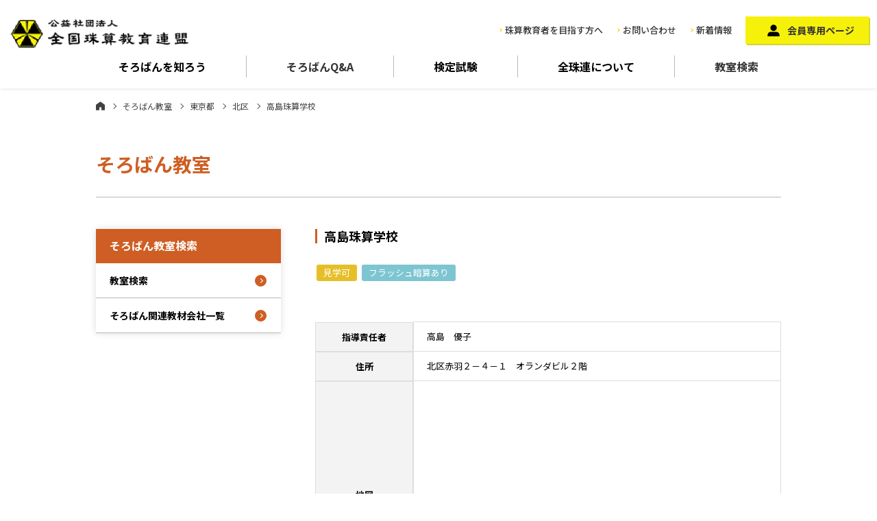

--- FILE ---
content_type: text/html; charset=UTF-8
request_url: https://www.soroban.or.jp/school/%E9%AB%98%E5%B3%B6%E7%8F%A0%E7%AE%97%E5%AD%A6%E6%A0%A1/
body_size: 6534
content:
<!DOCTYPE html>
<html lang="ja">
  <head>
  <meta charset="UTF-8">
  <meta name="viewport" content="width=device-width, initial-scale=1">
  <meta http-equiv="X-UA-Compatible" content="IE=edge">
  <meta name="format-detection" content="telephone=no">
      <title>高島珠算学校 | そろばん教室 | 公益社団法人全国珠算教育連盟</title>
    <meta name="description" content="全珠連は平成25年7月から公益社団法人として活動しています。研修、検定等、珠算教育普及活動を通じ、都道府県52支部所属の会員（珠算指導者）の手によって社会に有為な人材輩出のため、「地域の珠算教育力」の推進に努めています。">
  <meta name="Keywords" content="そろばんパチパチ,そろばん教室,珠算,全珠連">

  <link rel="stylesheet" href="/assets/vender/bootstrap/css/bootstrap.min.css">
  <link rel="stylesheet" href="https://cdnjs.cloudflare.com/ajax/libs/Swiper/4.5.1/css/swiper.css">
  <link rel="stylesheet" href="/assets/css/style.css">

  <link rel="stylesheet" type="text/css" href="/assets/css/contents.css" media="screen and (min-width:768px),print">
  <link rel="stylesheet" type="text/css" href="/assets/css/sp_contents.css" media="screen and (max-width:767px)">
	  <!-- Google Tag Manager -->
<script>(function(w,d,s,l,i){w[l]=w[l]||[];w[l].push({'gtm.start':
new Date().getTime(),event:'gtm.js'});var f=d.getElementsByTagName(s)[0],
j=d.createElement(s),dl=l!='dataLayer'?'&l='+l:'';j.async=true;j.src=
'https://www.googletagmanager.com/gtm.js?id='+i+dl;f.parentNode.insertBefore(j,f);
})(window,document,'script','dataLayer','GTM-W6X2RTKD');</script>
<!-- End Google Tag Manager -->

<!-- All In One SEO Pack 3.7.1[256,278] -->
<script type="application/ld+json" class="aioseop-schema">{}</script>
<link rel="canonical" href="https://www.soroban.or.jp/school/高島珠算学校/" />
			<script type="text/javascript" >
				window.ga=window.ga||function(){(ga.q=ga.q||[]).push(arguments)};ga.l=+new Date;
				ga('create', 'UA-20026126-1', 'auto');
				// Plugins
				
				ga('send', 'pageview');
			</script>
			<script async src="https://www.google-analytics.com/analytics.js"></script>
			<!-- All In One SEO Pack -->
<link rel='dns-prefetch' href='//s.w.org' />
		<script type="text/javascript">
			window._wpemojiSettings = {"baseUrl":"https:\/\/s.w.org\/images\/core\/emoji\/13.0.0\/72x72\/","ext":".png","svgUrl":"https:\/\/s.w.org\/images\/core\/emoji\/13.0.0\/svg\/","svgExt":".svg","source":{"concatemoji":"https:\/\/www.soroban.or.jp\/soroban-wp\/wp-includes\/js\/wp-emoji-release.min.js?ver=5.5.17"}};
			!function(e,a,t){var n,r,o,i=a.createElement("canvas"),p=i.getContext&&i.getContext("2d");function s(e,t){var a=String.fromCharCode;p.clearRect(0,0,i.width,i.height),p.fillText(a.apply(this,e),0,0);e=i.toDataURL();return p.clearRect(0,0,i.width,i.height),p.fillText(a.apply(this,t),0,0),e===i.toDataURL()}function c(e){var t=a.createElement("script");t.src=e,t.defer=t.type="text/javascript",a.getElementsByTagName("head")[0].appendChild(t)}for(o=Array("flag","emoji"),t.supports={everything:!0,everythingExceptFlag:!0},r=0;r<o.length;r++)t.supports[o[r]]=function(e){if(!p||!p.fillText)return!1;switch(p.textBaseline="top",p.font="600 32px Arial",e){case"flag":return s([127987,65039,8205,9895,65039],[127987,65039,8203,9895,65039])?!1:!s([55356,56826,55356,56819],[55356,56826,8203,55356,56819])&&!s([55356,57332,56128,56423,56128,56418,56128,56421,56128,56430,56128,56423,56128,56447],[55356,57332,8203,56128,56423,8203,56128,56418,8203,56128,56421,8203,56128,56430,8203,56128,56423,8203,56128,56447]);case"emoji":return!s([55357,56424,8205,55356,57212],[55357,56424,8203,55356,57212])}return!1}(o[r]),t.supports.everything=t.supports.everything&&t.supports[o[r]],"flag"!==o[r]&&(t.supports.everythingExceptFlag=t.supports.everythingExceptFlag&&t.supports[o[r]]);t.supports.everythingExceptFlag=t.supports.everythingExceptFlag&&!t.supports.flag,t.DOMReady=!1,t.readyCallback=function(){t.DOMReady=!0},t.supports.everything||(n=function(){t.readyCallback()},a.addEventListener?(a.addEventListener("DOMContentLoaded",n,!1),e.addEventListener("load",n,!1)):(e.attachEvent("onload",n),a.attachEvent("onreadystatechange",function(){"complete"===a.readyState&&t.readyCallback()})),(n=t.source||{}).concatemoji?c(n.concatemoji):n.wpemoji&&n.twemoji&&(c(n.twemoji),c(n.wpemoji)))}(window,document,window._wpemojiSettings);
		</script>
		<style type="text/css">
img.wp-smiley,
img.emoji {
	display: inline !important;
	border: none !important;
	box-shadow: none !important;
	height: 1em !important;
	width: 1em !important;
	margin: 0 .07em !important;
	vertical-align: -0.1em !important;
	background: none !important;
	padding: 0 !important;
}
</style>
	<link rel='stylesheet' id='wp-block-library-css'  href='https://www.soroban.or.jp/soroban-wp/wp-includes/css/dist/block-library/style.min.css?ver=5.5.17' type='text/css' media='all' />
<link rel="https://api.w.org/" href="https://www.soroban.or.jp/wp-json/" /><link rel="alternate" type="application/json" href="https://www.soroban.or.jp/wp-json/wp/v2/school/2244" /><link rel="EditURI" type="application/rsd+xml" title="RSD" href="https://www.soroban.or.jp/soroban-wp/xmlrpc.php?rsd" />
<link rel="wlwmanifest" type="application/wlwmanifest+xml" href="https://www.soroban.or.jp/soroban-wp/wp-includes/wlwmanifest.xml" /> 
<link rel='prev' title='あわせそろばん教室高原教室' href='https://www.soroban.or.jp/school/%e3%81%82%e3%82%8f%e3%81%9b%e3%81%9d%e3%82%8d%e3%81%b0%e3%82%93%e6%95%99%e5%ae%a4%e9%ab%98%e5%8e%9f%e6%95%99%e5%ae%a4/' />
<link rel='next' title='新そろばん楽習塾松井山手教室' href='https://www.soroban.or.jp/school/%e6%96%b0%e3%81%9d%e3%82%8d%e3%81%b0%e3%82%93%e6%a5%bd%e7%bf%92%e5%a1%be%e6%9d%be%e4%ba%95%e5%b1%b1%e6%89%8b%e6%95%99%e5%ae%a4/' />
<link rel='shortlink' href='https://www.soroban.or.jp/?p=2244' />
<link rel="alternate" type="application/json+oembed" href="https://www.soroban.or.jp/wp-json/oembed/1.0/embed?url=https%3A%2F%2Fwww.soroban.or.jp%2Fschool%2F%25e9%25ab%2598%25e5%25b3%25b6%25e7%258f%25a0%25e7%25ae%2597%25e5%25ad%25a6%25e6%25a0%25a1%2F" />
<link rel="alternate" type="text/xml+oembed" href="https://www.soroban.or.jp/wp-json/oembed/1.0/embed?url=https%3A%2F%2Fwww.soroban.or.jp%2Fschool%2F%25e9%25ab%2598%25e5%25b3%25b6%25e7%258f%25a0%25e7%25ae%2597%25e5%25ad%25a6%25e6%25a0%25a1%2F&#038;format=xml" />
</head>
<body>
    <div class="wrapper school result">
      <!-- Google Tag Manager (noscript) -->
<noscript><iframe src="https://www.googletagmanager.com/ns.html?id=GTM-W6X2RTKD"
height="0" width="0" style="display:none;visibility:hidden"></iframe></noscript>
<!-- End Google Tag Manager (noscript) -->

<header class="site-header">
    <div class="headerNavigation d-flex justify-content-between align-items-center">
      <div class="logo"><a href="/"><img src="/assets/images/common/logo@2x.png" alt="全国珠算教育連盟"></a></div>
      <div class="navi01">
        <div class="d-flex align-items-center">
          <div class="navi01-1">
            <ul class="d-flex align-items-center">
              <li class="d-none d-md-block"><a href="/about/teacher/">珠算教育者を目指す方へ</a></li>
              <li class="btn_contact"><a href="/info/">お問い合わせ</a></li>
              <li class="d-none d-md-block"><a href="/news/">新着情報</a></li>
            </ul>
          </div>
          <div class="navi01-2 d-none d-md-block">
            <a href="/member/">会員専用ページ</a>
          </div>
        </div>
      </div>
    </div>
    <nav class="globalNavigation">
      <ul class="naviList d-flex">
        <li class="flex-fill"><span class="js-gnavi-btn">そろばんを<br class="d-md-none">知ろう</span>
          <div class="childNavi_wrap">
            <div class="childNavi row">
              <div class="item col-6 col-md-3">
                <a href="/howto/">
                  <figure><img src="/assets/images/common/nav_1_1.jpg" alt="そろばんを知ろう"></figure>
                  <p>そろばんを知ろう</p>
                </a>
              </div>
              <div class="item col-6 col-md-3">
                <a href="/howto/power/">
                  <figure><img src="/assets/images/common/nav_1_2.jpg" alt="そろばんのチカラ"></figure>
                  <p>そろばんのチカラ</p>
                </a>
              </div>
              <div class="item col-6 col-md-3">
                <a href="/howto/arekore/">
                  <figure><img src="/assets/images/common/nav_1_3.jpg" alt="そろばんあれこれ"></figure>
                  <p>そろばんあれこれ</p>
                </a>
              </div>
            </div>
          </div>
        </li>
        <li class="flex-fill"><a href="/howto/faq/">そろばん<br class="d-md-none">Q&A</a></li>
        <li class="flex-fill"><span class="js-gnavi-btn">検定試験</span>
          <div class="childNavi_wrap">
            <div class="childNavi row">
              <div class="item col-6 col-md-3">
                <a href="/exam/">
                  <figure><img src="/assets/images/common/nav_3_3.jpg" alt="検定試験"></figure>
                  <p>検定試験</p>
                </a>
              </div>
              <div class="item col-6 col-md-3">
                <a href="/exam/shuzan/">
                  <figure><img src="/assets/images/common/nav_3_1.jpg" alt="珠算検定試験"></figure>
                  <p>珠算検定試験</p>
                </a>
              </div>
              <div class="item col-6 col-md-3">
                <a href="/exam/anzan/">
                  <figure><img src="/assets/images/common/nav_3_2.jpg" alt="暗算検定試験"></figure>
                  <p>暗算検定試験</p>
                </a>
              </div>
              <div class="item col-6 col-md-3">
                <a href="/exam/flash/">
                  <figure><img src="/assets/images/common/nav_3_4.png" alt="フラッシュ暗算検定"></figure>
                  <p>フラッシュ暗算検定</p>
                </a>
              </div>
              <div class="item col-6 col-md-3">
                <a href="/exam/challenge/">
                  <figure><img src="/assets/images/common/nav_3_5.png" alt="算数チャレンジ検定"></figure>
                  <p>算数チャレンジ検定</p>
                </a>
              </div>
            </div>
          </div>
        </li>
        <li class="flex-fill"><span class="js-gnavi-btn">全珠連に<br class="d-md-none">ついて</span>
          <div class="childNavi_wrap">
            <div class="childNavi row">
              <div class="item col-6 col-md-3">
                <a href="/about/about/">
                  <figure><img src="/assets/images/common/nav_4_1.jpg" alt="全珠連について"></figure>
                  <p>全珠連について</p>
                </a>
              </div>
              <div class="item col-6 col-md-3">
                <a href="/about/gyoseki/">
                  <figure><img src="/assets/images/common/nav_4_2.jpg" alt="事業実績"></figure>
                  <p>事業実績</p>
                </a>
              </div>
              <div class="item col-6 col-md-3">
                <a href="/about/jigyo/">
                  <figure><img src="/assets/images/common/nav_4_3.jpg" alt="全珠連各事業"></figure>
                  <p>全珠連各事業</p>
                </a>
              </div>
              <div class="item col-6 col-md-3">
                <a href="/activity/">
                  <figure><img src="/assets/images/common/nav_4_4.jpg" alt="活動紹介一覧"></figure>
                  <p>活動紹介</p>
                </a>
              </div>
              <div class="item col-6 col-md-3">
                <a href="/about/enkaku/">
                  <figure><img src="/assets/images/common/nav_4_5.jpg" alt="沿革"></figure>
                  <p>沿革</p>
                </a>
              </div>
              <div class="item col-6 col-md-3">
                <a href="/about/shibu/">
                  <figure><img src="/assets/images/common/nav_4_6.jpg" alt="支部・事務局一覧"></figure>
                  <p>支部・事務局一覧</p>
                </a>
              </div>
              <div class="item col-6 col-md-3">
                <a href="/about/profile/">
                  <figure><img src="/assets/images/common/nav_4_7.jpg" alt="パチとパッチープロフィール"></figure>
                  <p>パチとパッチープロフィール</p>
                </a>
              </div>
            </div>
          </div>
        </li>
        <li class="flex-fill"><a href="/school/">教室検索</a></li>
      </ul>
    </nav>

    <nav class="spNavi d-md-none">
      <div class="spNavi_inner">
        <div class="spNavi_head">
          <ul>
            <li><a href="/">ホーム</a></li>
            <li><a href="/about/teacher/">珠算教育者を目指す方へ</a></li>
          </ul>
          <div class="memberBtn">
            <a href="/member/">会員専用ページ</a>
          </div>
        </div>
        <div class="spNavi_accordion">
          <dl>
            <dt class="js-accordion-btn">そろばんを知ろう</dt>
            <dd>
              <ul>
                <li><a href="/howto/">そろばんを知ろう</a></li>
                <li><span class="js-accordion-btn">そろばんのチカラ</span>
                  <ul class="accordionNavi-child">
                    <li><a href="/howto/power/">そろばんのチカラ一覧</a></li>
                    <li><a href="/activity/kyogi/r01/">全日本珠算選手権大会リポート動画</a></li>
                    <li><a href="/howto/power/research/">研究者による実証研究</a></li>
                    <li><a href="/howto/power/yell/">YELL　そろばんOB・OGからのメッセージ</a></li>
                    <li><a href="/howto/faq/">そろばんQ&A</a></li>
                  </ul>
                </li>
                <li><span class="js-accordion-btn">そろばんあれこれ</span>
                  <ul class="accordionNavi-child">
                    <li><a href="/arekore/">そろばんあれこれ一覧</a></li>
                    <li><a href="/arekore/world/">世界に広がるそろばん</a></li>
                    <li><a href="/arekore/museum/">日本そろばん資料館</a></li>
                    <li><a href="/arekore/types/">いろいろなそろばん</a></li>
                    <li><a href="/arekore/hajimari/">数のはじまり</a></li>
                  </ul>
                </li>
              </ul>
            </dd>
          </dl>
          <dl>
            <dt class="js-accordion-btn">全珠連について</dt>
            <dd>
              <ul>
                <li><a href="/about/">全珠連について</a></li>
                <li><a href="/gyoseki/">事業実績</a></li>
                <li><a href="/jigyo/">全珠連各事業</a></li>
                <li><span class="js-accordion-btn">活動紹介</span>
                  <ul class="accordionNavi-child">
                    <li><a href="/activity/">活動紹介一覧</a></li>
                    <li><a href="/activity/kyogi/">競技大会</a></li>
                    <li><a href="/activity/kenkyu/">全国珠算研究会</a></li>
                    <li><a href="/activity/usa/">日本小・中・高校生そろばん<br>訪米使節団</a></li>
                    <li><a href="/activity/school/">アメリカンスクール<br>そろばんコンテスト</a></li>
                  </ul>
                </li>
                <li><a href="/enkaku/">沿革</a></li>
                <li><a href="/shibu/">支部・事務局一覧</a></li>
                <li><a href="/profile/">パチとパッチープロフィール</a></li>
              </ul>
            </dd>
          </dl>
          <dl>
            <dt class="js-accordion-btn">会員専用ページ</dt>
            <dd>
              <ul>
                <li><a href="/member/#information">お知らせ</a></li>
                <li><a href="/member/#download">広報物ダウンロード</a></li>
                <li><a href="/member/#memberlist">会員名簿</a></li>
              </ul>
            </dd>
          </dl>
          <dl>
            <dt class="js-accordion-btn">そろばん教室検索</dt>
            <dd>
              <ul>
                <li><a href="/school/">そろばん教室検索</a></li>
                <li><a href="/item/">そろばん教材販売一覧</a></li>
              </ul>
            </dd>
          </dl>
          <dl>
            <dt class="js-accordion-btn">検定試験</dt>
            <dd>
              <ul>
                <li><a href="/exam/">検定試験一覧</a></li>
                <li><a href="/exam/shuzan/">珠算検定試験</a></li>
                <li><a href="/exam/anzan/">暗算検定試験</a></li>
                <li><a href="">フラッシュ暗算検定</a></li>
                <li><a href="/exam/challenge/">算数チャレンジ検定</a></li>
              </ul>
            </dd>
          </dl>
        </div>
      </div>
    </nav>

    <div id="hamburger_button"><span></span><small>メニュー</small></div>

    <div class="sp_menuopen_overlay js-button-spMenuClose d-md-none"></div>

  </header><!-- /.site-header -->

    <main class="site-main">

      <div class="container">

        <div class="content__header">
                    <div class="bradcrumb"><a class="home" href="https://www.soroban.or.jp">ホーム</a><a href="https://www.soroban.or.jp/school/">そろばん教室</a><a href="https://www.soroban.or.jp/area/tokyo/">東京都</a><a href="https://www.soroban.or.jp/area/tokyo_013/">北区</a><span>高島珠算学校</span></div>          <h1>そろばん教室</h1>
        </div><!--/.content__header-->

        <div class="content__body">

          <div class="main">
            <section class="animatedParent">
              <div class="animated fadeInUp go">
                <h2>高島珠算学校</h2>
                                <ul class="school_tag">
                                                      <li class="tour">見学可</li>
                                                      <li class="flash">フラッシュ暗算あり</li>
                                  </ul>
                                                <div class="school_img">
                                                                                        </div>
                                <div class="in content_mb">
                                    <dl class="dlTable">
                    <dt>指導責任者</dt>
                    <dd>高島　優子</dd>
                  </dl>
                                                      <dl class="dlTable">
                    <dt>住所</dt>
                    <dd>北区赤羽２－４－１　オランダビル２階</dd>
                  </dl>
                  <dl class="dlTable">
                    <dt>地図</dt>
                                        <dd><div class="ggmap"><iframe src="https://maps.google.co.jp/maps?&output=embed&q=北区赤羽２－４－１　オランダビル２階" width="600" height="450" frameborder="0" style="border:0;" allowfullscreen="" aria-hidden="false" tabindex="0"></iframe></div></dd>
                                      </dl>
                                                      <dl class="dlTable">
                    <dt>電話番号</dt>
                    <dd>03-3902-8118</dd>
                  </dl>
                                                      <dl class="dlTable">
                    <dt>問い合わせ時間</dt>
                    <dd>平日　15:00～19:30</dd>
                  </dl>
                                                      <dl class="dlTable">
                    <dt>メールアドレス</dt>
                    <dd><a href="mailto:soroban@takashima-school.jp">soroban@takashima-school.jp</a></dd>
                  </dl>
                                                      <dl class="dlTable">
                    <dt>練習・曜日・時間</dt>
                    <dd>月～金　15:00～19:20　日・祝　休み　土　10:00～15:00</dd>
                  </dl>
                                                      <dl class="dlTable"><dt>教室HP等</dt>
                    <dd><a href="https://takashima-school.jp/" target="_blank" rel="noopener">https://takashima-school.jp/</a></dd>
                  </dl>
                                  </div>

              </div>
            </section>
          </div><!--/.main-->

          <div class="sub">
	<aside>
		<h3>そろばん教室検索</h3>
		<ul>
			<li><a href="/school/">教室検索</a></li>
			<li><a href="/item/">そろばん関連教材会社一覧</a></li>
		</ul>
	</aside>
</div><!--/.sub-->


        </div><!--/.content__body-->

      </div><!--/.container-->

    </main><!-- /.site-container -->

    <footer class="site-footer">

      <!-- <div class="footer01">
        <div class="footer_address_wrap row justify-content-between">
          <div class="col-12 col-md-5">
            <div class="footer_address">
              <h3>本部事務局</h3>
              <p>〒601-8438 京都市南区西九条東比永城町28<br>
                TEL：<a href="tel:075-681-1234">075-681-1234</a>（代）</p>
            </div>
          </div>
          <div class="col-12 col-md-5">
            <div class="footer_address">
              <h3>東京事務局</h3>
              <p>〒110-0004 東京都台東区下谷2 丁目17-4<br>
                TEL：<a href="tel:03-3875-6636">03-3875-6636</a>（代）</p>
            </div>
          </div>
        </div>
      </div> -->

      <div class="footer02">
        <ul class="row flex-md-row-reverse">
          <li class="fbn02 col-12 col-md-4 flex-fill"><a href="/about/shibu/">支部・事務局一覧</a></li>
          <li class="fbn03 d-none d-md-block col-md-4 flex-fill"><a href="/about/">公益社団法人全国珠算教育連盟</a></li>
          <li class="fbn04 col-12 col-md-4 flex-fill"><a href="/privacy-policy/">プライバシーポリシー</a></li>
        </ul>
      </div>

      <p id="pagetop"><a href="#"></a></p>

    </footer><!-- /.site-footer -->

    <div class="copyright">Copyright &copy 公益社団法人全国珠算教育連盟 All Rights Reserved.<br>THE LEAGUE FOR SOROBAN EDUCATION OF JAPAN,INC．</div>

    <div class="balloonBanner">
      <a href="/school/">
        <span><small>そろばん</small><br class="d-none d-md-block">教室検索</span>
      </a>
    </div>
<script src="/assets/vender/jquery-2.2.4.min.js"></script>
<script src="/assets/vender/bootstrap/js/bootstrap.min.js"></script>
<script src="https://cdnjs.cloudflare.com/ajax/libs/Swiper/4.5.1/js/swiper.min.js"></script>
<script src="/assets/js/css3-animate-it.js"></script>
<script src="/assets/js/script.js"></script>
  </div><!-- .wrap -->
<script type='text/javascript' src='https://www.soroban.or.jp/soroban-wp/wp-includes/js/wp-embed.min.js?ver=5.5.17' id='wp-embed-js'></script>
</body>
</html>
